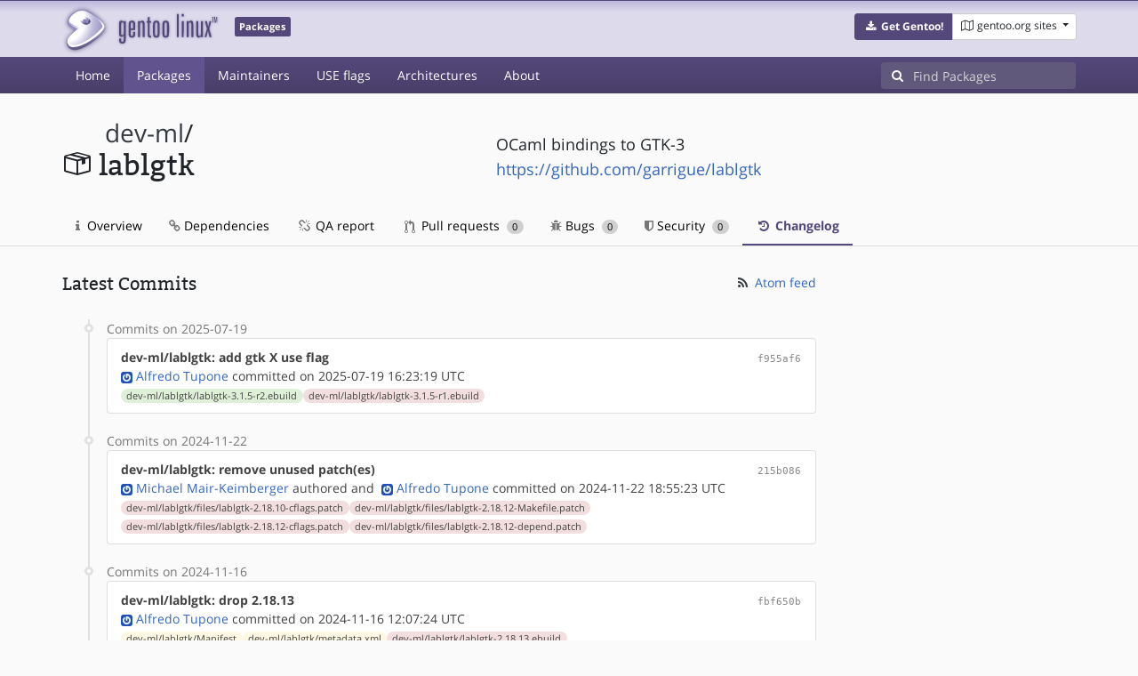

--- FILE ---
content_type: text/html; charset=utf-8
request_url: https://packages.gentoo.org/packages/dev-ml/lablgtk/changelog
body_size: 7905
content:
<!doctype html><html lang="en"><head><title>dev-ml/lablgtk – Gentoo Packages</title><meta charset="utf-8"><meta name="viewport" content="width=device-width, initial-scale=1.0"><meta name="theme-color" content="#54487a"><meta name="description" content="Gentoo Packages Database"><script src="/assets/application.js"></script><link rel="icon" href="https://packages.gentoo.org/favicon.ico" type="image/x-icon"><link rel="stylesheet" href="/assets/stylesheets.css"></head><body><header><div class="site-title"><div class="container"><div class="row justify-content-between"><div class="logo"><a href="/" title="Back to the homepage" class="site-logo"><img src="https://assets.gentoo.org/tyrian/site-logo.png" alt="Gentoo" srcset="https://assets.gentoo.org/tyrian/site-logo.svg"></a> <span class="site-label">Packages</span></div><div class="site-title-buttons"><div class="btn-group btn-group-sm"><a href="https://get.gentoo.org/" role="button" class="btn get-gentoo"><span class="fa fa-fw fa-download"></span> <strong>Get Gentoo!</strong></a><div class="btn-group btn-group-sm"><a class="btn gentoo-org-sites dropdown-toggle" data-toggle="dropdown" data-target="#" href="#"><span class="fa fa-fw fa-map-o"></span> <span class="d-none d-sm-inline">gentoo.org sites</span> <span class="caret"></span></a><div class="dropdown-menu dropdown-menu-right"><a class="dropdown-item" href="https://www.gentoo.org/" title="Main Gentoo website"><span class="fa fa-home fa-fw"></span> gentoo.org</a> <a class="dropdown-item" href="https://wiki.gentoo.org/" title="Find and contribute documentation"><span class="fa fa-file-text-o fa-fw"></span> Wiki</a> <a class="dropdown-item" href="https://bugs.gentoo.org/" title="Report issues and find common issues"><span class="fa fa-bug fa-fw"></span> Bugs</a> <a class="dropdown-item" href="https://forums.gentoo.org/" title="Discuss with the community"><span class="fa fa-comments-o fa-fw"></span> Forums</a> <a class="dropdown-item" href="https://packages.gentoo.org/" title="Find software for your Gentoo"><span class="fa fa-hdd-o fa-fw"></span> Packages</a><div class="dropdown-divider"></div><a class="dropdown-item" href="https://planet.gentoo.org/" title="Find out what's going on in the developer community"><span class="fa fa-rss fa-fw"></span> Planet</a> <a class="dropdown-item" href="https://archives.gentoo.org/" title="Read up on past discussions"><span class="fa fa-archive fa-fw"></span> Archives</a> <a class="dropdown-item" href="https://sources.gentoo.org/" title="Browse our source code"><span class="fa fa-code fa-fw"></span> Sources</a><div class="dropdown-divider"></div><a class="dropdown-item" href="https://infra-status.gentoo.org/" title="Get updates on the services provided by Gentoo"><span class="fa fa-server fa-fw"></span> Infra Status</a></div></div></div></div></div></div></div><nav class="tyrian-navbar navbar navbar-dark navbar-expand-lg bg-primary" role="navigation"><div class="container"><div class="navbar-header"><button class="navbar-toggler" type="button" data-toggle="collapse" data-target="#navbar-main-collapse" aria-controls="navbar-main-collapse" aria-expanded="false" aria-label="Toggle navigation"><span class="navbar-toggler-icon"></span></button></div><div class="collapse navbar-collapse navbar-main-collapse" id="navbar-main-collapse"><ul class="navbar-nav mr-auto"><li class="nav-item"><a class="nav-link" href="/">Home</a></li><li class="nav-item active"><a class="nav-link" href="/categories">Packages</a></li><li class="nav-item"><a class="nav-link" href="/maintainers">Maintainers</a></li><li class="nav-item"><a class="nav-link" href="/useflags">USE flags</a></li><li class="nav-item"><a class="nav-link" href="/arches">Architectures</a></li><li class="nav-item"><a class="nav-link" href="/about">About</a></li></ul><form class="form-inline inlinesearch" role="search" action="/packages/search" method="get"><div class="input-group"><div class="input-group-prepend"><span class="input-group-text" id="basic-addon1"><i class="fa fa-search" aria-hidden="true"></i></span></div><input class="form-control" name="q" type="text" placeholder="Find Packages" aria-label="Find Packages"></div></form></div></div></nav></header><div class="kk-header-container"><div class="container"><div class="row"><div class="col-12"><div class="row mt-3"><div class="col-md-5"><h1 class="stick-top kk-package-title" id="package-title" data-atom="dev-ml/lablgtk" data-category="dev-ml" data-name="lablgtk"><small class="kk-package-cat"><a href="/categories/dev-ml" class="text-dark">dev-ml</a>/</small><div><svg height="32" class="octicon octicon-package right left kk-package-icon" aria-label="Package icon" viewBox="0 0 16 16" version="1.1" width="32" role="img"><path fill-rule="evenodd" d="M1 4.27v7.47c0 .45.3.84.75.97l6.5 1.73c.16.05.34.05.5 0l6.5-1.73c.45-.13.75-.52.75-.97V4.27c0-.45-.3-.84-.75-.97l-6.5-1.74a1.4 1.4 0 0 0-.5 0L1.75 3.3c-.45.13-.75.52-.75.97zm7 9.09l-6-1.59V5l6 1.61v6.75zM2 4l2.5-.67L11 5.06l-2.5.67L2 4zm13 7.77l-6 1.59V6.61l2-.55V8.5l2-.53V5.53L15 5v6.77zm-2-7.24L6.5 2.8l2-.53L15 4l-2 .53z"></path></svg><div class="kk-package-name">lablgtk</div></div></h1></div><div class="col-md-7"><p class="lead kk-package-maindesc">OCaml bindings to GTK-3</p><p class="kk-package-homepage"><a href="https://github.com/garrigue/lablgtk">https://github.com/garrigue/lablgtk</a></p></div><div class="col-md-12 pt-4 mt-1"><nav class="nav kk-package-nav"><a class="nav-link" href="/packages/dev-ml/lablgtk"><i class="fa fa-info mr-1" aria-hidden="true"></i> Overview </a><a class="nav-link" href="/packages/dev-ml/lablgtk/dependencies"><i class="fa fa-link" aria-hidden="true"></i> Dependencies </a><a class="nav-link" href="/packages/dev-ml/lablgtk/qa-report"><i class="fa fa-fw fa-chain-broken" aria-hidden="true"></i> QA report </a><a class="nav-link" href="/packages/dev-ml/lablgtk/pull-requests"><i class="octicon octicon-git-pull-request opticon-resource-icon ml-1" aria-hidden="true"></i> Pull requests <span class="ml-1 badge badge-pill kk-misc-badge">0</span></a><a class="nav-link" href="/packages/dev-ml/lablgtk/bugs"><i class="fa fa-bug" aria-hidden="true"></i> Bugs <span class="ml-1 badge badge-pill kk-misc-badge">0</span></a><a class="nav-link" href="/packages/dev-ml/lablgtk/security"><i class="fa fa-shield" aria-hidden="true"></i> Security <span class="ml-1 badge badge-pill kk-misc-badge">0</span></a><a class="nav-link active" href="/packages/dev-ml/lablgtk/changelog"><i class="fa fa-fw fa-history" aria-hidden="true"></i> Changelog </a></nav></div></div></div></div></div></div><div class="tab-content" id="myTabContent"><div class="container mb-5 tab-pane fade show active" id="overview" role="tabpanel" aria-labelledby="overview-tab"><div class="row"><div class="col-md-9"><span class="d-flex justify-content-between"><h3>Latest Commits</h3><span><a href="https://gitweb.gentoo.org/repo/gentoo.git/atom/dev-ml/lablgtk?h=master" target="_blank"><span class="fa fa-fw fa-rss text-dark"></span> Atom feed</a></span></span><style>
					.kk-added-file-badge {
						background-color: #dff0d8;
						font-weight: normal;
					}
					.kk-added-file-badge > a {
						color: #424242!important;
					}
					.kk-modified-file-badge {
						background-color: #fcf8e3;
						font-weight: normal;
					}
					.kk-modified-file-badge > a {
						color: #424242!important;
					}
					.kk-deleted-file-badge {
						background-color: #f2dede;
						font-weight: normal;
					}
					.kk-deleted-file-badge > a {
						color: #424242!important;
					}
				</style> <ul class="timeline"><li><span class="text-muted">Commits on 2025-07-19</span><ul class="list-group"> <li class="list-group-item"><div class="row"><div class="col-md-8"><a href="https://gitweb.gentoo.org/repo/gentoo.git/commit/?id=f955af620d87bf2f8d3d3c3e2940a289532134c3"><b style="color:#424242!important;">dev-ml/lablgtk: add gtk X use flag</b></a></div><div class="col-md-4 text-right text-muted"><a title="f955af620d87bf2f8d3d3c3e2940a289532134c3" class="kk-commit" href="https://gitweb.gentoo.org/repo/gentoo.git/commit/?id=f955af620d87bf2f8d3d3c3e2940a289532134c3">f955af6</a></div><div class="col-md-12" style="color:#424242!important;"><img class="rounded-sm inline" src="https://www.gravatar.com/avatar/9ff745fda2bc64cdad97b91ecc09ef87?s=13&amp;amp;d=retro"> <a href="mailto:tupone@gentoo.org">Alfredo Tupone</a> committed on 2025-07-19 16:23:19 UTC</div><div class="col-md-12"><span class="badge badge-pill badge-light kk-added-file-badge"><a class="text-muted" href="https://gitweb.gentoo.org/repo/gentoo.git/diff/dev-ml/lablgtk/lablgtk-3.1.5-r2.ebuild?id=f955af620d87bf2f8d3d3c3e2940a289532134c3">dev-ml/lablgtk/lablgtk-3.1.5-r2.ebuild</a></span><span class="badge badge-pill badge-light kk-deleted-file-badge"><a class="text-muted" href="https://gitweb.gentoo.org/repo/gentoo.git/diff/dev-ml/lablgtk/lablgtk-3.1.5-r1.ebuild?id=f955af620d87bf2f8d3d3c3e2940a289532134c3">dev-ml/lablgtk/lablgtk-3.1.5-r1.ebuild</a></span></div></div></li></ul></li><li> <span class="text-muted">Commits on 2024-11-22</span><ul class="list-group"> <li class="list-group-item"><div class="row"><div class="col-md-8"><a href="https://gitweb.gentoo.org/repo/gentoo.git/commit/?id=215b08612b55bd4a51ada231af3976850e5c72fd"><b style="color:#424242!important;">dev-ml/lablgtk: remove unused patch(es)</b></a></div><div class="col-md-4 text-right text-muted"><a title="215b08612b55bd4a51ada231af3976850e5c72fd" class="kk-commit" href="https://gitweb.gentoo.org/repo/gentoo.git/commit/?id=215b08612b55bd4a51ada231af3976850e5c72fd">215b086</a></div><div class="col-md-12" style="color:#424242!important;"><span data-toggle="tooltip" title="authored on 2024-11-20 16:55:14 UTC"><img class="rounded-sm inline" data-toggle="popover" data-img="http://placehold.it/400x200" src="https://www.gravatar.com/avatar/e41d23b7c6e57e8429f31ec2f6984955?s=13&amp;amp;d=retro"> <a href="mailto:mmk@levelnine.at">Michael Mair-Keimberger</a> authored</span> and&nbsp; <img class="rounded-sm inline" src="https://www.gravatar.com/avatar/9ff745fda2bc64cdad97b91ecc09ef87?s=13&amp;amp;d=retro"> <a href="mailto:tupone@gentoo.org">Alfredo Tupone</a> committed on 2024-11-22 18:55:23 UTC</div><div class="col-md-12"><span class="badge badge-pill badge-light kk-deleted-file-badge"><a class="text-muted" href="https://gitweb.gentoo.org/repo/gentoo.git/diff/dev-ml/lablgtk/files/lablgtk-2.18.10-cflags.patch?id=215b08612b55bd4a51ada231af3976850e5c72fd">dev-ml/lablgtk/files/lablgtk-2.18.10-cflags.patch</a></span><span class="badge badge-pill badge-light kk-deleted-file-badge"><a class="text-muted" href="https://gitweb.gentoo.org/repo/gentoo.git/diff/dev-ml/lablgtk/files/lablgtk-2.18.12-Makefile.patch?id=215b08612b55bd4a51ada231af3976850e5c72fd">dev-ml/lablgtk/files/lablgtk-2.18.12-Makefile.patch</a></span><span class="badge badge-pill badge-light kk-deleted-file-badge"><a class="text-muted" href="https://gitweb.gentoo.org/repo/gentoo.git/diff/dev-ml/lablgtk/files/lablgtk-2.18.12-cflags.patch?id=215b08612b55bd4a51ada231af3976850e5c72fd">dev-ml/lablgtk/files/lablgtk-2.18.12-cflags.patch</a></span><span class="badge badge-pill badge-light kk-deleted-file-badge"><a class="text-muted" href="https://gitweb.gentoo.org/repo/gentoo.git/diff/dev-ml/lablgtk/files/lablgtk-2.18.12-depend.patch?id=215b08612b55bd4a51ada231af3976850e5c72fd">dev-ml/lablgtk/files/lablgtk-2.18.12-depend.patch</a></span></div></div></li></ul></li><li> <span class="text-muted">Commits on 2024-11-16</span><ul class="list-group"> <li class="list-group-item"><div class="row"><div class="col-md-8"><a href="https://gitweb.gentoo.org/repo/gentoo.git/commit/?id=fbf650b2d2ce1901665f29a5c8e666cbd39f3545"><b style="color:#424242!important;">dev-ml/lablgtk: drop 2.18.13</b></a></div><div class="col-md-4 text-right text-muted"><a title="fbf650b2d2ce1901665f29a5c8e666cbd39f3545" class="kk-commit" href="https://gitweb.gentoo.org/repo/gentoo.git/commit/?id=fbf650b2d2ce1901665f29a5c8e666cbd39f3545">fbf650b</a></div><div class="col-md-12" style="color:#424242!important;"><img class="rounded-sm inline" src="https://www.gravatar.com/avatar/9ff745fda2bc64cdad97b91ecc09ef87?s=13&amp;amp;d=retro"> <a href="mailto:tupone@gentoo.org">Alfredo Tupone</a> committed on 2024-11-16 12:07:24 UTC</div><div class="col-md-12"><span class="badge badge-pill badge-light kk-modified-file-badge"><a class="text-muted" href="https://gitweb.gentoo.org/repo/gentoo.git/diff/dev-ml/lablgtk/Manifest?id=fbf650b2d2ce1901665f29a5c8e666cbd39f3545">dev-ml/lablgtk/Manifest</a></span><span class="badge badge-pill badge-light kk-modified-file-badge"><a class="text-muted" href="https://gitweb.gentoo.org/repo/gentoo.git/diff/dev-ml/lablgtk/metadata.xml?id=fbf650b2d2ce1901665f29a5c8e666cbd39f3545">dev-ml/lablgtk/metadata.xml</a></span><span class="badge badge-pill badge-light kk-deleted-file-badge"><a class="text-muted" href="https://gitweb.gentoo.org/repo/gentoo.git/diff/dev-ml/lablgtk/lablgtk-2.18.13.ebuild?id=fbf650b2d2ce1901665f29a5c8e666cbd39f3545">dev-ml/lablgtk/lablgtk-2.18.13.ebuild</a></span></div></div></li></ul></li><li> <span class="text-muted">Commits on 2024-11-12</span><ul class="list-group"> <li class="list-group-item"><div class="row"><div class="col-md-8"><a href="https://gitweb.gentoo.org/repo/gentoo.git/commit/?id=558d94a54a78cf24b86127bbce65888553db250d"><b style="color:#424242!important;">dev-ml/lablgtk: drop 2.18.10, 3.1.1, 3.1.2, 3.1.3</b></a></div><div class="col-md-4 text-right text-muted"><a title="558d94a54a78cf24b86127bbce65888553db250d" class="kk-commit" href="https://gitweb.gentoo.org/repo/gentoo.git/commit/?id=558d94a54a78cf24b86127bbce65888553db250d">558d94a</a></div><div class="col-md-12" style="color:#424242!important;"><img class="rounded-sm inline" src="https://www.gravatar.com/avatar/9ff745fda2bc64cdad97b91ecc09ef87?s=13&amp;amp;d=retro"> <a href="mailto:tupone@gentoo.org">Alfredo Tupone</a> committed on 2024-11-12 09:17:03 UTC</div><div class="col-md-12"><span class="badge badge-pill badge-light kk-modified-file-badge"><a class="text-muted" href="https://gitweb.gentoo.org/repo/gentoo.git/diff/dev-ml/lablgtk/Manifest?id=558d94a54a78cf24b86127bbce65888553db250d">dev-ml/lablgtk/Manifest</a></span><span class="badge badge-pill badge-light kk-deleted-file-badge"><a class="text-muted" href="https://gitweb.gentoo.org/repo/gentoo.git/diff/dev-ml/lablgtk/lablgtk-2.18.10.ebuild?id=558d94a54a78cf24b86127bbce65888553db250d">dev-ml/lablgtk/lablgtk-2.18.10.ebuild</a></span><span class="badge badge-pill badge-light kk-deleted-file-badge"><a class="text-muted" href="https://gitweb.gentoo.org/repo/gentoo.git/diff/dev-ml/lablgtk/lablgtk-3.1.1.ebuild?id=558d94a54a78cf24b86127bbce65888553db250d">dev-ml/lablgtk/lablgtk-3.1.1.ebuild</a></span><span class="badge badge-pill badge-light kk-deleted-file-badge"><a class="text-muted" href="https://gitweb.gentoo.org/repo/gentoo.git/diff/dev-ml/lablgtk/lablgtk-3.1.2.ebuild?id=558d94a54a78cf24b86127bbce65888553db250d">dev-ml/lablgtk/lablgtk-3.1.2.ebuild</a></span><span class="badge badge-pill badge-light kk-deleted-file-badge"><a class="text-muted" href="https://gitweb.gentoo.org/repo/gentoo.git/diff/dev-ml/lablgtk/lablgtk-3.1.3.ebuild?id=558d94a54a78cf24b86127bbce65888553db250d">dev-ml/lablgtk/lablgtk-3.1.3.ebuild</a></span></div></div></li></ul></li><li> <span class="text-muted">Commits on 2024-10-18</span><ul class="list-group"> <li class="list-group-item"><div class="row"><div class="col-md-8"><a href="https://gitweb.gentoo.org/repo/gentoo.git/commit/?id=948e8fde6b7a4527c21e47ba2095009fd21ab57f"><b style="color:#424242!important;">dev-ml/lablgtk: Stabilize 3.1.5-r1 arm64, #941576</b></a></div><div class="col-md-4 text-right text-muted"><a title="948e8fde6b7a4527c21e47ba2095009fd21ab57f" class="kk-commit" href="https://gitweb.gentoo.org/repo/gentoo.git/commit/?id=948e8fde6b7a4527c21e47ba2095009fd21ab57f">948e8fd</a></div><div class="col-md-12" style="color:#424242!important;"><img class="rounded-sm inline" src="https://www.gravatar.com/avatar/7c3755d199857c933a5213fe17c3e9db?s=13&amp;amp;d=retro"> <a href="mailto:arthurzam@gentoo.org">Arthur Zamarin</a> committed on 2024-10-18 15:40:12 UTC</div><div class="col-md-12"><span class="badge badge-pill badge-light kk-modified-file-badge"><a class="text-muted" href="https://gitweb.gentoo.org/repo/gentoo.git/diff/dev-ml/lablgtk/lablgtk-3.1.5-r1.ebuild?id=948e8fde6b7a4527c21e47ba2095009fd21ab57f">dev-ml/lablgtk/lablgtk-3.1.5-r1.ebuild</a></span></div></div></li> <li class="list-group-item"><div class="row"><div class="col-md-8"><a href="https://gitweb.gentoo.org/repo/gentoo.git/commit/?id=c47dc023332d8a0032ea04cb5aa3a4023965770c"><b style="color:#424242!important;">dev-ml/lablgtk: Stabilize 3.1.5-r1 arm, #941576</b></a></div><div class="col-md-4 text-right text-muted"><a title="c47dc023332d8a0032ea04cb5aa3a4023965770c" class="kk-commit" href="https://gitweb.gentoo.org/repo/gentoo.git/commit/?id=c47dc023332d8a0032ea04cb5aa3a4023965770c">c47dc02</a></div><div class="col-md-12" style="color:#424242!important;"><img class="rounded-sm inline" src="https://www.gravatar.com/avatar/7c3755d199857c933a5213fe17c3e9db?s=13&amp;amp;d=retro"> <a href="mailto:arthurzam@gentoo.org">Arthur Zamarin</a> committed on 2024-10-18 15:40:03 UTC</div><div class="col-md-12"><span class="badge badge-pill badge-light kk-modified-file-badge"><a class="text-muted" href="https://gitweb.gentoo.org/repo/gentoo.git/diff/dev-ml/lablgtk/lablgtk-3.1.5-r1.ebuild?id=c47dc023332d8a0032ea04cb5aa3a4023965770c">dev-ml/lablgtk/lablgtk-3.1.5-r1.ebuild</a></span></div></div></li></ul></li><li> <span class="text-muted">Commits on 2024-10-15</span><ul class="list-group"> <li class="list-group-item"><div class="row"><div class="col-md-8"><a href="https://gitweb.gentoo.org/repo/gentoo.git/commit/?id=fc2575ed596ac9d8dc6c804fa36a89179eca5542"><b style="color:#424242!important;">dev-ml/lablgtk: Stabilize 3.1.5-r1 x86, #941576</b></a></div><div class="col-md-4 text-right text-muted"><a title="fc2575ed596ac9d8dc6c804fa36a89179eca5542" class="kk-commit" href="https://gitweb.gentoo.org/repo/gentoo.git/commit/?id=fc2575ed596ac9d8dc6c804fa36a89179eca5542">fc2575e</a></div><div class="col-md-12" style="color:#424242!important;"><img class="rounded-sm inline" src="https://www.gravatar.com/avatar/7c3755d199857c933a5213fe17c3e9db?s=13&amp;amp;d=retro"> <a href="mailto:arthurzam@gentoo.org">Arthur Zamarin</a> committed on 2024-10-15 15:24:41 UTC</div><div class="col-md-12"><span class="badge badge-pill badge-light kk-modified-file-badge"><a class="text-muted" href="https://gitweb.gentoo.org/repo/gentoo.git/diff/dev-ml/lablgtk/lablgtk-3.1.5-r1.ebuild?id=fc2575ed596ac9d8dc6c804fa36a89179eca5542">dev-ml/lablgtk/lablgtk-3.1.5-r1.ebuild</a></span></div></div></li> <li class="list-group-item"><div class="row"><div class="col-md-8"><a href="https://gitweb.gentoo.org/repo/gentoo.git/commit/?id=a55ba750a81e1525dd65ecc09d152d15a723d623"><b style="color:#424242!important;">dev-ml/lablgtk: Stabilize 3.1.5-r1 ppc64, #941576</b></a></div><div class="col-md-4 text-right text-muted"><a title="a55ba750a81e1525dd65ecc09d152d15a723d623" class="kk-commit" href="https://gitweb.gentoo.org/repo/gentoo.git/commit/?id=a55ba750a81e1525dd65ecc09d152d15a723d623">a55ba75</a></div><div class="col-md-12" style="color:#424242!important;"><img class="rounded-sm inline" src="https://www.gravatar.com/avatar/7c3755d199857c933a5213fe17c3e9db?s=13&amp;amp;d=retro"> <a href="mailto:arthurzam@gentoo.org">Arthur Zamarin</a> committed on 2024-10-15 15:24:26 UTC</div><div class="col-md-12"><span class="badge badge-pill badge-light kk-modified-file-badge"><a class="text-muted" href="https://gitweb.gentoo.org/repo/gentoo.git/diff/dev-ml/lablgtk/lablgtk-3.1.5-r1.ebuild?id=a55ba750a81e1525dd65ecc09d152d15a723d623">dev-ml/lablgtk/lablgtk-3.1.5-r1.ebuild</a></span></div></div></li> <li class="list-group-item"><div class="row"><div class="col-md-8"><a href="https://gitweb.gentoo.org/repo/gentoo.git/commit/?id=bb1bddcd01e645d9703b77e6905a30be4446ce04"><b style="color:#424242!important;">dev-ml/lablgtk: Stabilize 3.1.5-r1 amd64, #941576</b></a></div><div class="col-md-4 text-right text-muted"><a title="bb1bddcd01e645d9703b77e6905a30be4446ce04" class="kk-commit" href="https://gitweb.gentoo.org/repo/gentoo.git/commit/?id=bb1bddcd01e645d9703b77e6905a30be4446ce04">bb1bddc</a></div><div class="col-md-12" style="color:#424242!important;"><img class="rounded-sm inline" src="https://www.gravatar.com/avatar/7c3755d199857c933a5213fe17c3e9db?s=13&amp;amp;d=retro"> <a href="mailto:arthurzam@gentoo.org">Arthur Zamarin</a> committed on 2024-10-15 15:24:11 UTC</div><div class="col-md-12"><span class="badge badge-pill badge-light kk-modified-file-badge"><a class="text-muted" href="https://gitweb.gentoo.org/repo/gentoo.git/diff/dev-ml/lablgtk/lablgtk-3.1.5-r1.ebuild?id=bb1bddcd01e645d9703b77e6905a30be4446ce04">dev-ml/lablgtk/lablgtk-3.1.5-r1.ebuild</a></span></div></div></li></ul></li><li> <span class="text-muted">Commits on 2024-09-12</span><ul class="list-group"> <li class="list-group-item"><div class="row"><div class="col-md-8"><a href="https://gitweb.gentoo.org/repo/gentoo.git/commit/?id=0e727a3a16bc2abfd39386f10821d3e5ce89c45a"><b style="color:#424242!important;">*/*: unkeyword ~ia64</b></a></div><div class="col-md-4 text-right text-muted"><a title="0e727a3a16bc2abfd39386f10821d3e5ce89c45a" class="kk-commit" href="https://gitweb.gentoo.org/repo/gentoo.git/commit/?id=0e727a3a16bc2abfd39386f10821d3e5ce89c45a">0e727a3</a></div><div class="col-md-12" style="color:#424242!important;"><img class="rounded-sm inline" src="https://www.gravatar.com/avatar/7c3755d199857c933a5213fe17c3e9db?s=13&amp;amp;d=retro"> <a href="mailto:arthurzam@gentoo.org">Arthur Zamarin</a> committed on 2024-09-12 18:37:40 UTC</div><div class="col-md-12"><span class="badge badge-pill badge-light kk-modified-file-badge"><a class="text-muted" href="https://gitweb.gentoo.org/repo/gentoo.git/diff/dev-ml/lablgtk/lablgtk-2.18.10.ebuild?id=0e727a3a16bc2abfd39386f10821d3e5ce89c45a">dev-ml/lablgtk/lablgtk-2.18.10.ebuild</a></span><span class="badge badge-pill badge-light kk-modified-file-badge"><a class="text-muted" href="https://gitweb.gentoo.org/repo/gentoo.git/diff/dev-ml/lablgtk/lablgtk-2.18.13.ebuild?id=0e727a3a16bc2abfd39386f10821d3e5ce89c45a">dev-ml/lablgtk/lablgtk-2.18.13.ebuild</a></span></div></div></li></ul></li><li> <span class="text-muted">Commits on 2024-06-26</span><ul class="list-group"> <li class="list-group-item"><div class="row"><div class="col-md-8"><a href="https://gitweb.gentoo.org/repo/gentoo.git/commit/?id=2b6d70fa39389a3ba6fcdab76cdfb799d221aae2"><b style="color:#424242!important;">dev-ml/lablgtk: readding PDEPEND</b></a></div><div class="col-md-4 text-right text-muted"><a title="2b6d70fa39389a3ba6fcdab76cdfb799d221aae2" class="kk-commit" href="https://gitweb.gentoo.org/repo/gentoo.git/commit/?id=2b6d70fa39389a3ba6fcdab76cdfb799d221aae2">2b6d70f</a></div><div class="col-md-12" style="color:#424242!important;"><img class="rounded-sm inline" src="https://www.gravatar.com/avatar/9ff745fda2bc64cdad97b91ecc09ef87?s=13&amp;amp;d=retro"> <a href="mailto:tupone@gentoo.org">Alfredo Tupone</a> committed on 2024-06-26 19:20:12 UTC</div><div class="col-md-12"><span class="badge badge-pill badge-light kk-added-file-badge"><a class="text-muted" href="https://gitweb.gentoo.org/repo/gentoo.git/diff/dev-ml/lablgtk/lablgtk-3.1.5-r1.ebuild?id=2b6d70fa39389a3ba6fcdab76cdfb799d221aae2">dev-ml/lablgtk/lablgtk-3.1.5-r1.ebuild</a></span><span class="badge badge-pill badge-light kk-deleted-file-badge"><a class="text-muted" href="https://gitweb.gentoo.org/repo/gentoo.git/diff/dev-ml/lablgtk/lablgtk-3.1.5.ebuild?id=2b6d70fa39389a3ba6fcdab76cdfb799d221aae2">dev-ml/lablgtk/lablgtk-3.1.5.ebuild</a></span></div></div></li> <li class="list-group-item"><div class="row"><div class="col-md-8"><a href="https://gitweb.gentoo.org/repo/gentoo.git/commit/?id=e6a1b6d1bbc507cdb1aea9e5b2dfd024fcc7a175"><b style="color:#424242!important;">dev-ml/lablgtk: add 3.1.5</b></a></div><div class="col-md-4 text-right text-muted"><a title="e6a1b6d1bbc507cdb1aea9e5b2dfd024fcc7a175" class="kk-commit" href="https://gitweb.gentoo.org/repo/gentoo.git/commit/?id=e6a1b6d1bbc507cdb1aea9e5b2dfd024fcc7a175">e6a1b6d</a></div><div class="col-md-12" style="color:#424242!important;"><img class="rounded-sm inline" src="https://www.gravatar.com/avatar/9ff745fda2bc64cdad97b91ecc09ef87?s=13&amp;amp;d=retro"> <a href="mailto:tupone@gentoo.org">Alfredo Tupone</a> committed on 2024-06-26 08:31:20 UTC</div><div class="col-md-12"><span class="badge badge-pill badge-light kk-added-file-badge"><a class="text-muted" href="https://gitweb.gentoo.org/repo/gentoo.git/diff/dev-ml/lablgtk/lablgtk-3.1.5.ebuild?id=e6a1b6d1bbc507cdb1aea9e5b2dfd024fcc7a175">dev-ml/lablgtk/lablgtk-3.1.5.ebuild</a></span><span class="badge badge-pill badge-light kk-modified-file-badge"><a class="text-muted" href="https://gitweb.gentoo.org/repo/gentoo.git/diff/dev-ml/lablgtk/Manifest?id=e6a1b6d1bbc507cdb1aea9e5b2dfd024fcc7a175">dev-ml/lablgtk/Manifest</a></span></div></div></li></ul></li><li> <span class="text-muted">Commits on 2024-06-06</span><ul class="list-group"> <li class="list-group-item"><div class="row"><div class="col-md-8"><a href="https://gitweb.gentoo.org/repo/gentoo.git/commit/?id=60a434ebd83c49a184349c71e767f4ffbe2159da"><b style="color:#424242!important;">dev-ml/lablgtk: drop 2.18.12</b></a></div><div class="col-md-4 text-right text-muted"><a title="60a434ebd83c49a184349c71e767f4ffbe2159da" class="kk-commit" href="https://gitweb.gentoo.org/repo/gentoo.git/commit/?id=60a434ebd83c49a184349c71e767f4ffbe2159da">60a434e</a></div><div class="col-md-12" style="color:#424242!important;"><img class="rounded-sm inline" src="https://www.gravatar.com/avatar/9ff745fda2bc64cdad97b91ecc09ef87?s=13&amp;amp;d=retro"> <a href="mailto:tupone@gentoo.org">Alfredo Tupone</a> committed on 2024-06-06 19:24:11 UTC</div><div class="col-md-12"><span class="badge badge-pill badge-light kk-modified-file-badge"><a class="text-muted" href="https://gitweb.gentoo.org/repo/gentoo.git/diff/dev-ml/lablgtk/Manifest?id=60a434ebd83c49a184349c71e767f4ffbe2159da">dev-ml/lablgtk/Manifest</a></span><span class="badge badge-pill badge-light kk-deleted-file-badge"><a class="text-muted" href="https://gitweb.gentoo.org/repo/gentoo.git/diff/dev-ml/lablgtk/lablgtk-2.18.12.ebuild?id=60a434ebd83c49a184349c71e767f4ffbe2159da">dev-ml/lablgtk/lablgtk-2.18.12.ebuild</a></span></div></div></li></ul></li><li> <span class="text-muted">Commits on 2024-02-14</span><ul class="list-group"> <li class="list-group-item"><div class="row"><div class="col-md-8"><a href="https://gitweb.gentoo.org/repo/gentoo.git/commit/?id=32f11445825c86872cee8d1c18e7e86cdf4cc35a"><b style="color:#424242!important;">*/*: Reassign gienah&#39;s packages</b></a></div><div class="col-md-4 text-right text-muted"><a title="32f11445825c86872cee8d1c18e7e86cdf4cc35a" class="kk-commit" href="https://gitweb.gentoo.org/repo/gentoo.git/commit/?id=32f11445825c86872cee8d1c18e7e86cdf4cc35a">32f1144</a></div><div class="col-md-12" style="color:#424242!important;"><img class="rounded-sm inline" src="https://www.gravatar.com/avatar/ff5429ef741b434eb2011692832f810e?s=13&amp;amp;d=retro"> <a href="mailto:mgorny@gentoo.org">Michał Górny</a> committed on 2024-02-14 09:50:24 UTC</div><div class="col-md-12"><span class="badge badge-pill badge-light kk-modified-file-badge"><a class="text-muted" href="https://gitweb.gentoo.org/repo/gentoo.git/diff/dev-ml/lablgtk/metadata.xml?id=32f11445825c86872cee8d1c18e7e86cdf4cc35a">dev-ml/lablgtk/metadata.xml</a></span></div></div></li></ul></li><li> <span class="text-muted">Commits on 2023-04-09</span><ul class="list-group"> <li class="list-group-item"><div class="row"><div class="col-md-8"><a href="https://gitweb.gentoo.org/repo/gentoo.git/commit/?id=09d184199fffb46dc7e9d8861b96ba3b40c28f71"><b style="color:#424242!important;">dev-ml/lablgtk: Stabilize 3.1.3 x86, #901643</b></a></div><div class="col-md-4 text-right text-muted"><a title="09d184199fffb46dc7e9d8861b96ba3b40c28f71" class="kk-commit" href="https://gitweb.gentoo.org/repo/gentoo.git/commit/?id=09d184199fffb46dc7e9d8861b96ba3b40c28f71">09d1841</a></div><div class="col-md-12" style="color:#424242!important;"><img class="rounded-sm inline" src="https://www.gravatar.com/avatar/7c3755d199857c933a5213fe17c3e9db?s=13&amp;amp;d=retro"> <a href="mailto:arthurzam@gentoo.org">Arthur Zamarin</a> committed on 2023-04-09 13:08:09 UTC</div><div class="col-md-12"><span class="badge badge-pill badge-light kk-modified-file-badge"><a class="text-muted" href="https://gitweb.gentoo.org/repo/gentoo.git/diff/dev-ml/lablgtk/lablgtk-3.1.3.ebuild?id=09d184199fffb46dc7e9d8861b96ba3b40c28f71">dev-ml/lablgtk/lablgtk-3.1.3.ebuild</a></span></div></div></li> <li class="list-group-item"><div class="row"><div class="col-md-8"><a href="https://gitweb.gentoo.org/repo/gentoo.git/commit/?id=7f94e5d2992f80ce13ef0d53c71a4345d8428370"><b style="color:#424242!important;">dev-ml/lablgtk: Stabilize 3.1.3 arm, #901643</b></a></div><div class="col-md-4 text-right text-muted"><a title="7f94e5d2992f80ce13ef0d53c71a4345d8428370" class="kk-commit" href="https://gitweb.gentoo.org/repo/gentoo.git/commit/?id=7f94e5d2992f80ce13ef0d53c71a4345d8428370">7f94e5d</a></div><div class="col-md-12" style="color:#424242!important;"><img class="rounded-sm inline" src="https://www.gravatar.com/avatar/7c3755d199857c933a5213fe17c3e9db?s=13&amp;amp;d=retro"> <a href="mailto:arthurzam@gentoo.org">Arthur Zamarin</a> committed on 2023-04-09 12:47:47 UTC</div><div class="col-md-12"><span class="badge badge-pill badge-light kk-modified-file-badge"><a class="text-muted" href="https://gitweb.gentoo.org/repo/gentoo.git/diff/dev-ml/lablgtk/lablgtk-3.1.3.ebuild?id=7f94e5d2992f80ce13ef0d53c71a4345d8428370">dev-ml/lablgtk/lablgtk-3.1.3.ebuild</a></span></div></div></li> <li class="list-group-item"><div class="row"><div class="col-md-8"><a href="https://gitweb.gentoo.org/repo/gentoo.git/commit/?id=ebf1631531d319a042f423a92538104414bf7514"><b style="color:#424242!important;">dev-ml/lablgtk: Stabilize 3.1.3 amd64, #901643</b></a></div><div class="col-md-4 text-right text-muted"><a title="ebf1631531d319a042f423a92538104414bf7514" class="kk-commit" href="https://gitweb.gentoo.org/repo/gentoo.git/commit/?id=ebf1631531d319a042f423a92538104414bf7514">ebf1631</a></div><div class="col-md-12" style="color:#424242!important;"><img class="rounded-sm inline" src="https://www.gravatar.com/avatar/7c3755d199857c933a5213fe17c3e9db?s=13&amp;amp;d=retro"> <a href="mailto:arthurzam@gentoo.org">Arthur Zamarin</a> committed on 2023-04-09 12:40:53 UTC</div><div class="col-md-12"><span class="badge badge-pill badge-light kk-modified-file-badge"><a class="text-muted" href="https://gitweb.gentoo.org/repo/gentoo.git/diff/dev-ml/lablgtk/lablgtk-3.1.3.ebuild?id=ebf1631531d319a042f423a92538104414bf7514">dev-ml/lablgtk/lablgtk-3.1.3.ebuild</a></span></div></div></li></ul></li><li> <span class="text-muted">Commits on 2023-04-01</span><ul class="list-group"> <li class="list-group-item"><div class="row"><div class="col-md-8"><a href="https://gitweb.gentoo.org/repo/gentoo.git/commit/?id=c0ad8d09dd8297f5b7b9b506b497e840dfc5a903"><b style="color:#424242!important;">dev-ml/lablgtk: Stabilize 3.1.3 arm64, #901643</b></a></div><div class="col-md-4 text-right text-muted"><a title="c0ad8d09dd8297f5b7b9b506b497e840dfc5a903" class="kk-commit" href="https://gitweb.gentoo.org/repo/gentoo.git/commit/?id=c0ad8d09dd8297f5b7b9b506b497e840dfc5a903">c0ad8d0</a></div><div class="col-md-12" style="color:#424242!important;"><img class="rounded-sm inline" src="https://www.gravatar.com/avatar/786f3a957bcc3a8d19160e824fc64b8e?s=13&amp;amp;d=retro"> <a href="mailto:sam@gentoo.org">Sam James</a> committed on 2023-04-01 19:52:03 UTC</div><div class="col-md-12"><span class="badge badge-pill badge-light kk-modified-file-badge"><a class="text-muted" href="https://gitweb.gentoo.org/repo/gentoo.git/diff/dev-ml/lablgtk/lablgtk-3.1.3.ebuild?id=c0ad8d09dd8297f5b7b9b506b497e840dfc5a903">dev-ml/lablgtk/lablgtk-3.1.3.ebuild</a></span></div></div></li></ul></li><li> <span class="text-muted">Commits on 2023-03-17</span><ul class="list-group"> <li class="list-group-item"><div class="row"><div class="col-md-8"><a href="https://gitweb.gentoo.org/repo/gentoo.git/commit/?id=9af4a086f3c06deddd0fd21a928675ff07820cb0"><b style="color:#424242!important;">dev-ml/lablgtk: Stabilize 3.1.3 ppc64, #901643</b></a></div><div class="col-md-4 text-right text-muted"><a title="9af4a086f3c06deddd0fd21a928675ff07820cb0" class="kk-commit" href="https://gitweb.gentoo.org/repo/gentoo.git/commit/?id=9af4a086f3c06deddd0fd21a928675ff07820cb0">9af4a08</a></div><div class="col-md-12" style="color:#424242!important;"><img class="rounded-sm inline" src="https://www.gravatar.com/avatar/7c3755d199857c933a5213fe17c3e9db?s=13&amp;amp;d=retro"> <a href="mailto:arthurzam@gentoo.org">Arthur Zamarin</a> committed on 2023-03-17 16:51:49 UTC</div><div class="col-md-12"><span class="badge badge-pill badge-light kk-modified-file-badge"><a class="text-muted" href="https://gitweb.gentoo.org/repo/gentoo.git/diff/dev-ml/lablgtk/lablgtk-3.1.3.ebuild?id=9af4a086f3c06deddd0fd21a928675ff07820cb0">dev-ml/lablgtk/lablgtk-3.1.3.ebuild</a></span></div></div></li> <li class="list-group-item"><div class="row"><div class="col-md-8"><a href="https://gitweb.gentoo.org/repo/gentoo.git/commit/?id=b602130bede3a58c8046aee1a923836f318661cd"><b style="color:#424242!important;">dev-ml/lablgtk: Stabilize 2.18.13 ppc64, #901647</b></a></div><div class="col-md-4 text-right text-muted"><a title="b602130bede3a58c8046aee1a923836f318661cd" class="kk-commit" href="https://gitweb.gentoo.org/repo/gentoo.git/commit/?id=b602130bede3a58c8046aee1a923836f318661cd">b602130</a></div><div class="col-md-12" style="color:#424242!important;"><img class="rounded-sm inline" src="https://www.gravatar.com/avatar/7c3755d199857c933a5213fe17c3e9db?s=13&amp;amp;d=retro"> <a href="mailto:arthurzam@gentoo.org">Arthur Zamarin</a> committed on 2023-03-17 10:03:09 UTC</div><div class="col-md-12"><span class="badge badge-pill badge-light kk-modified-file-badge"><a class="text-muted" href="https://gitweb.gentoo.org/repo/gentoo.git/diff/dev-ml/lablgtk/lablgtk-2.18.13.ebuild?id=b602130bede3a58c8046aee1a923836f318661cd">dev-ml/lablgtk/lablgtk-2.18.13.ebuild</a></span></div></div></li> <li class="list-group-item"><div class="row"><div class="col-md-8"><a href="https://gitweb.gentoo.org/repo/gentoo.git/commit/?id=0e2e831dd0f4f9edcc3a65f032c47cf87ef485ad"><b style="color:#424242!important;">dev-ml/lablgtk: Stabilize 2.18.13 x86, #901647</b></a></div><div class="col-md-4 text-right text-muted"><a title="0e2e831dd0f4f9edcc3a65f032c47cf87ef485ad" class="kk-commit" href="https://gitweb.gentoo.org/repo/gentoo.git/commit/?id=0e2e831dd0f4f9edcc3a65f032c47cf87ef485ad">0e2e831</a></div><div class="col-md-12" style="color:#424242!important;"><img class="rounded-sm inline" src="https://www.gravatar.com/avatar/786f3a957bcc3a8d19160e824fc64b8e?s=13&amp;amp;d=retro"> <a href="mailto:sam@gentoo.org">Sam James</a> committed on 2023-03-17 02:27:22 UTC</div><div class="col-md-12"><span class="badge badge-pill badge-light kk-modified-file-badge"><a class="text-muted" href="https://gitweb.gentoo.org/repo/gentoo.git/diff/dev-ml/lablgtk/lablgtk-2.18.13.ebuild?id=0e2e831dd0f4f9edcc3a65f032c47cf87ef485ad">dev-ml/lablgtk/lablgtk-2.18.13.ebuild</a></span></div></div></li> <li class="list-group-item"><div class="row"><div class="col-md-8"><a href="https://gitweb.gentoo.org/repo/gentoo.git/commit/?id=965d7abb1ea05b1b5aff3f556feb3e19cddbf2e2"><b style="color:#424242!important;">dev-ml/lablgtk: Stabilize 2.18.13 amd64, #901647</b></a></div><div class="col-md-4 text-right text-muted"><a title="965d7abb1ea05b1b5aff3f556feb3e19cddbf2e2" class="kk-commit" href="https://gitweb.gentoo.org/repo/gentoo.git/commit/?id=965d7abb1ea05b1b5aff3f556feb3e19cddbf2e2">965d7ab</a></div><div class="col-md-12" style="color:#424242!important;"><img class="rounded-sm inline" src="https://www.gravatar.com/avatar/786f3a957bcc3a8d19160e824fc64b8e?s=13&amp;amp;d=retro"> <a href="mailto:sam@gentoo.org">Sam James</a> committed on 2023-03-17 02:27:21 UTC</div><div class="col-md-12"><span class="badge badge-pill badge-light kk-modified-file-badge"><a class="text-muted" href="https://gitweb.gentoo.org/repo/gentoo.git/diff/dev-ml/lablgtk/lablgtk-2.18.13.ebuild?id=965d7abb1ea05b1b5aff3f556feb3e19cddbf2e2">dev-ml/lablgtk/lablgtk-2.18.13.ebuild</a></span></div></div></li></ul></li><li> <span class="text-muted">Commits on 2023-03-16</span><ul class="list-group"> <li class="list-group-item"><div class="row"><div class="col-md-8"><a href="https://gitweb.gentoo.org/repo/gentoo.git/commit/?id=c3ebfc47d65db495b87bcbf09ea02817d5c08ca9"><b style="color:#424242!important;">dev-ml/lablgtk: Stabilize 2.18.13 arm64, #901647</b></a></div><div class="col-md-4 text-right text-muted"><a title="c3ebfc47d65db495b87bcbf09ea02817d5c08ca9" class="kk-commit" href="https://gitweb.gentoo.org/repo/gentoo.git/commit/?id=c3ebfc47d65db495b87bcbf09ea02817d5c08ca9">c3ebfc4</a></div><div class="col-md-12" style="color:#424242!important;"><img class="rounded-sm inline" src="https://www.gravatar.com/avatar/786f3a957bcc3a8d19160e824fc64b8e?s=13&amp;amp;d=retro"> <a href="mailto:sam@gentoo.org">Sam James</a> committed on 2023-03-16 23:14:53 UTC</div><div class="col-md-12"><span class="badge badge-pill badge-light kk-modified-file-badge"><a class="text-muted" href="https://gitweb.gentoo.org/repo/gentoo.git/diff/dev-ml/lablgtk/lablgtk-2.18.13.ebuild?id=c3ebfc47d65db495b87bcbf09ea02817d5c08ca9">dev-ml/lablgtk/lablgtk-2.18.13.ebuild</a></span></div></div></li> <li class="list-group-item"><div class="row"><div class="col-md-8"><a href="https://gitweb.gentoo.org/repo/gentoo.git/commit/?id=160728fab1b3cd2eb1e2f4586e2d990279848159"><b style="color:#424242!important;">dev-ml/lablgtk: Stabilize 2.18.13 arm, #901647</b></a></div><div class="col-md-4 text-right text-muted"><a title="160728fab1b3cd2eb1e2f4586e2d990279848159" class="kk-commit" href="https://gitweb.gentoo.org/repo/gentoo.git/commit/?id=160728fab1b3cd2eb1e2f4586e2d990279848159">160728f</a></div><div class="col-md-12" style="color:#424242!important;"><img class="rounded-sm inline" src="https://www.gravatar.com/avatar/786f3a957bcc3a8d19160e824fc64b8e?s=13&amp;amp;d=retro"> <a href="mailto:sam@gentoo.org">Sam James</a> committed on 2023-03-16 23:14:51 UTC</div><div class="col-md-12"><span class="badge badge-pill badge-light kk-modified-file-badge"><a class="text-muted" href="https://gitweb.gentoo.org/repo/gentoo.git/diff/dev-ml/lablgtk/lablgtk-2.18.13.ebuild?id=160728fab1b3cd2eb1e2f4586e2d990279848159">dev-ml/lablgtk/lablgtk-2.18.13.ebuild</a></span></div></div></li></ul></li><li> <span class="text-muted">Commits on 2023-03-10</span><ul class="list-group"> <li class="list-group-item"><div class="row"><div class="col-md-8"><a href="https://gitweb.gentoo.org/repo/gentoo.git/commit/?id=e7f2b2fc1a58b8d1642ae55471cbb22a231d2efc"><b style="color:#424242!important;">dev-ml/lablgtk: fix Makefile</b></a></div><div class="col-md-4 text-right text-muted"><a title="e7f2b2fc1a58b8d1642ae55471cbb22a231d2efc" class="kk-commit" href="https://gitweb.gentoo.org/repo/gentoo.git/commit/?id=e7f2b2fc1a58b8d1642ae55471cbb22a231d2efc">e7f2b2f</a></div><div class="col-md-12" style="color:#424242!important;"><img class="rounded-sm inline" src="https://www.gravatar.com/avatar/9ff745fda2bc64cdad97b91ecc09ef87?s=13&amp;amp;d=retro"> <a href="mailto:tupone@gentoo.org">Alfredo Tupone</a> committed on 2023-03-10 20:26:49 UTC</div><div class="col-md-12"><span class="badge badge-pill badge-light kk-modified-file-badge"><a class="text-muted" href="https://gitweb.gentoo.org/repo/gentoo.git/diff/dev-ml/lablgtk/files/lablgtk-2.18.12-Makefile.patch?id=e7f2b2fc1a58b8d1642ae55471cbb22a231d2efc">dev-ml/lablgtk/files/lablgtk-2.18.12-Makefile.patch</a></span></div></div></li></ul></li><li> <span class="text-muted">Commits on 2023-02-15</span><ul class="list-group"> <li class="list-group-item"><div class="row"><div class="col-md-8"><a href="https://gitweb.gentoo.org/repo/gentoo.git/commit/?id=8a302f3a48074b7cfffce5c4566c04871cd82d72"><b style="color:#424242!important;">dev-ml/lablgtk: Drop alpha keywords</b></a></div><div class="col-md-4 text-right text-muted"><a title="8a302f3a48074b7cfffce5c4566c04871cd82d72" class="kk-commit" href="https://gitweb.gentoo.org/repo/gentoo.git/commit/?id=8a302f3a48074b7cfffce5c4566c04871cd82d72">8a302f3</a></div><div class="col-md-12" style="color:#424242!important;"><img class="rounded-sm inline" src="https://www.gravatar.com/avatar/039be336c471acee847c2740efae15c0?s=13&amp;amp;d=retro"> <a href="mailto:mattst88@gentoo.org">Matt Turner</a> committed on 2023-02-15 18:36:31 UTC</div><div class="col-md-12"><span class="badge badge-pill badge-light kk-modified-file-badge"><a class="text-muted" href="https://gitweb.gentoo.org/repo/gentoo.git/diff/dev-ml/lablgtk/lablgtk-2.18.10.ebuild?id=8a302f3a48074b7cfffce5c4566c04871cd82d72">dev-ml/lablgtk/lablgtk-2.18.10.ebuild</a></span><span class="badge badge-pill badge-light kk-modified-file-badge"><a class="text-muted" href="https://gitweb.gentoo.org/repo/gentoo.git/diff/dev-ml/lablgtk/lablgtk-2.18.12.ebuild?id=8a302f3a48074b7cfffce5c4566c04871cd82d72">dev-ml/lablgtk/lablgtk-2.18.12.ebuild</a></span><span class="badge badge-pill badge-light kk-modified-file-badge"><a class="text-muted" href="https://gitweb.gentoo.org/repo/gentoo.git/diff/dev-ml/lablgtk/lablgtk-2.18.13.ebuild?id=8a302f3a48074b7cfffce5c4566c04871cd82d72">dev-ml/lablgtk/lablgtk-2.18.13.ebuild</a></span></div></div></li></ul></li><li> <span class="text-muted">Commits on 2023-01-27</span><ul class="list-group"> <li class="list-group-item"><div class="row"><div class="col-md-8"><a href="https://gitweb.gentoo.org/repo/gentoo.git/commit/?id=af424a7023749ea8e88bd74d8e3d0106fbb5fbe5"><b style="color:#424242!important;">dev-ml/lablgtk: add 3.1.3</b></a></div><div class="col-md-4 text-right text-muted"><a title="af424a7023749ea8e88bd74d8e3d0106fbb5fbe5" class="kk-commit" href="https://gitweb.gentoo.org/repo/gentoo.git/commit/?id=af424a7023749ea8e88bd74d8e3d0106fbb5fbe5">af424a7</a></div><div class="col-md-12" style="color:#424242!important;"><img class="rounded-sm inline" src="https://www.gravatar.com/avatar/9ff745fda2bc64cdad97b91ecc09ef87?s=13&amp;amp;d=retro"> <a href="mailto:tupone@gentoo.org">Alfredo Tupone</a> committed on 2023-01-27 22:00:04 UTC</div><div class="col-md-12"><span class="badge badge-pill badge-light kk-added-file-badge"><a class="text-muted" href="https://gitweb.gentoo.org/repo/gentoo.git/diff/dev-ml/lablgtk/lablgtk-3.1.3.ebuild?id=af424a7023749ea8e88bd74d8e3d0106fbb5fbe5">dev-ml/lablgtk/lablgtk-3.1.3.ebuild</a></span><span class="badge badge-pill badge-light kk-modified-file-badge"><a class="text-muted" href="https://gitweb.gentoo.org/repo/gentoo.git/diff/dev-ml/lablgtk/Manifest?id=af424a7023749ea8e88bd74d8e3d0106fbb5fbe5">dev-ml/lablgtk/Manifest</a></span></div></div></li></ul></li><li> <span class="text-muted">Commits on 2023-01-22</span><ul class="list-group"> <li class="list-group-item"><div class="row"><div class="col-md-8"><a href="https://gitweb.gentoo.org/repo/gentoo.git/commit/?id=7c60ece88a33d8e6ac3af600081279c8ed4a178d"><b style="color:#424242!important;">dev-ml/lablgtk: fix depend in Makefile</b></a></div><div class="col-md-4 text-right text-muted"><a title="7c60ece88a33d8e6ac3af600081279c8ed4a178d" class="kk-commit" href="https://gitweb.gentoo.org/repo/gentoo.git/commit/?id=7c60ece88a33d8e6ac3af600081279c8ed4a178d">7c60ece</a></div><div class="col-md-12" style="color:#424242!important;"><img class="rounded-sm inline" src="https://www.gravatar.com/avatar/9ff745fda2bc64cdad97b91ecc09ef87?s=13&amp;amp;d=retro"> <a href="mailto:tupone@gentoo.org">Alfredo Tupone</a> committed on 2023-01-22 19:54:31 UTC</div><div class="col-md-12"><span class="badge badge-pill badge-light kk-added-file-badge"><a class="text-muted" href="https://gitweb.gentoo.org/repo/gentoo.git/diff/dev-ml/lablgtk/files/lablgtk-2.18.12-depend.patch?id=7c60ece88a33d8e6ac3af600081279c8ed4a178d">dev-ml/lablgtk/files/lablgtk-2.18.12-depend.patch</a></span><span class="badge badge-pill badge-light kk-modified-file-badge"><a class="text-muted" href="https://gitweb.gentoo.org/repo/gentoo.git/diff/dev-ml/lablgtk/lablgtk-2.18.12.ebuild?id=7c60ece88a33d8e6ac3af600081279c8ed4a178d">dev-ml/lablgtk/lablgtk-2.18.12.ebuild</a></span><span class="badge badge-pill badge-light kk-modified-file-badge"><a class="text-muted" href="https://gitweb.gentoo.org/repo/gentoo.git/diff/dev-ml/lablgtk/lablgtk-2.18.13.ebuild?id=7c60ece88a33d8e6ac3af600081279c8ed4a178d">dev-ml/lablgtk/lablgtk-2.18.13.ebuild</a></span></div></div></li></ul></li><li> <span class="text-muted">Commits on 2023-01-20</span><ul class="list-group"> <li class="list-group-item"><div class="row"><div class="col-md-8"><a href="https://gitweb.gentoo.org/repo/gentoo.git/commit/?id=9df549f52400e089447d1628221fa4467b778dd7"><b style="color:#424242!important;">dev-ml/lablgtk: add 2.18.13</b></a></div><div class="col-md-4 text-right text-muted"><a title="9df549f52400e089447d1628221fa4467b778dd7" class="kk-commit" href="https://gitweb.gentoo.org/repo/gentoo.git/commit/?id=9df549f52400e089447d1628221fa4467b778dd7">9df549f</a></div><div class="col-md-12" style="color:#424242!important;"><img class="rounded-sm inline" src="https://www.gravatar.com/avatar/9ff745fda2bc64cdad97b91ecc09ef87?s=13&amp;amp;d=retro"> <a href="mailto:tupone@gentoo.org">Alfredo Tupone</a> committed on 2023-01-20 20:12:06 UTC</div><div class="col-md-12"><span class="badge badge-pill badge-light kk-added-file-badge"><a class="text-muted" href="https://gitweb.gentoo.org/repo/gentoo.git/diff/dev-ml/lablgtk/lablgtk-2.18.13.ebuild?id=9df549f52400e089447d1628221fa4467b778dd7">dev-ml/lablgtk/lablgtk-2.18.13.ebuild</a></span><span class="badge badge-pill badge-light kk-modified-file-badge"><a class="text-muted" href="https://gitweb.gentoo.org/repo/gentoo.git/diff/dev-ml/lablgtk/Manifest?id=9df549f52400e089447d1628221fa4467b778dd7">dev-ml/lablgtk/Manifest</a></span></div></div></li></ul></li><li> <span class="text-muted">Commits on 2022-12-23</span><ul class="list-group"> <li class="list-group-item"><div class="row"><div class="col-md-8"><a href="https://gitweb.gentoo.org/repo/gentoo.git/commit/?id=8524c3ce6eed7dee7777004321f9e3b5880cc75d"><b style="color:#424242!important;">dev-ml/lablgtk: fix Makefile</b></a></div><div class="col-md-4 text-right text-muted"><a title="8524c3ce6eed7dee7777004321f9e3b5880cc75d" class="kk-commit" href="https://gitweb.gentoo.org/repo/gentoo.git/commit/?id=8524c3ce6eed7dee7777004321f9e3b5880cc75d">8524c3c</a></div><div class="col-md-12" style="color:#424242!important;"><img class="rounded-sm inline" src="https://www.gravatar.com/avatar/9ff745fda2bc64cdad97b91ecc09ef87?s=13&amp;amp;d=retro"> <a href="mailto:tupone@gentoo.org">Alfredo Tupone</a> committed on 2022-12-23 20:43:29 UTC</div><div class="col-md-12"><span class="badge badge-pill badge-light kk-added-file-badge"><a class="text-muted" href="https://gitweb.gentoo.org/repo/gentoo.git/diff/dev-ml/lablgtk/files/lablgtk-2.18.12-Makefile.patch?id=8524c3ce6eed7dee7777004321f9e3b5880cc75d">dev-ml/lablgtk/files/lablgtk-2.18.12-Makefile.patch</a></span><span class="badge badge-pill badge-light kk-modified-file-badge"><a class="text-muted" href="https://gitweb.gentoo.org/repo/gentoo.git/diff/dev-ml/lablgtk/lablgtk-2.18.12.ebuild?id=8524c3ce6eed7dee7777004321f9e3b5880cc75d">dev-ml/lablgtk/lablgtk-2.18.12.ebuild</a></span></div></div></li> <li class="list-group-item"><div class="row"><div class="col-md-8"><a href="https://gitweb.gentoo.org/repo/gentoo.git/commit/?id=edea85dc1531fae355514ac3130d05fe58805284"><b style="color:#424242!important;">dev-ml/lablgtk: remove warn-error</b></a></div><div class="col-md-4 text-right text-muted"><a title="edea85dc1531fae355514ac3130d05fe58805284" class="kk-commit" href="https://gitweb.gentoo.org/repo/gentoo.git/commit/?id=edea85dc1531fae355514ac3130d05fe58805284">edea85d</a></div><div class="col-md-12" style="color:#424242!important;"><img class="rounded-sm inline" src="https://www.gravatar.com/avatar/9ff745fda2bc64cdad97b91ecc09ef87?s=13&amp;amp;d=retro"> <a href="mailto:tupone@gentoo.org">Alfredo Tupone</a> committed on 2022-12-23 20:12:24 UTC</div><div class="col-md-12"><span class="badge badge-pill badge-light kk-modified-file-badge"><a class="text-muted" href="https://gitweb.gentoo.org/repo/gentoo.git/diff/dev-ml/lablgtk/files/lablgtk-2.18.10-cflags.patch?id=edea85dc1531fae355514ac3130d05fe58805284">dev-ml/lablgtk/files/lablgtk-2.18.10-cflags.patch</a></span></div></div></li></ul></li><li> <span class="text-muted">Commits on 2022-12-06</span><ul class="list-group"> <li class="list-group-item"><div class="row"><div class="col-md-8"><a href="https://gitweb.gentoo.org/repo/gentoo.git/commit/?id=7f73d0abc5523b8cfffc10c82d2fd6c273bc3726"><b style="color:#424242!important;">dev-ml/lablgtk: fix typo in restriction</b></a></div><div class="col-md-4 text-right text-muted"><a title="7f73d0abc5523b8cfffc10c82d2fd6c273bc3726" class="kk-commit" href="https://gitweb.gentoo.org/repo/gentoo.git/commit/?id=7f73d0abc5523b8cfffc10c82d2fd6c273bc3726">7f73d0a</a></div><div class="col-md-12" style="color:#424242!important;"><span data-toggle="tooltip" title="authored on 2022-12-06 21:13:13 UTC"><img class="rounded-sm inline" data-toggle="popover" data-img="http://placehold.it/400x200" src="https://www.gravatar.com/avatar/086821e29bf6b1de4cbf07438d719f9a?s=13&amp;amp;d=retro"> <a href="mailto:arkamar@atlas.cz">Petr Vaněk</a> authored</span> and&nbsp; <img class="rounded-sm inline" src="https://www.gravatar.com/avatar/9ff745fda2bc64cdad97b91ecc09ef87?s=13&amp;amp;d=retro"> <a href="mailto:tupone@gentoo.org">Alfredo Tupone</a> committed on 2022-12-06 21:27:13 UTC</div><div class="col-md-12"><span class="badge badge-pill badge-light kk-modified-file-badge"><a class="text-muted" href="https://gitweb.gentoo.org/repo/gentoo.git/diff/dev-ml/lablgtk/metadata.xml?id=7f73d0abc5523b8cfffc10c82d2fd6c273bc3726">dev-ml/lablgtk/metadata.xml</a></span></div></div></li> <li class="list-group-item"><div class="row"><div class="col-md-8"><a href="https://gitweb.gentoo.org/repo/gentoo.git/commit/?id=32aeb34cdae5b08dd1bbf20bac2410d5ba51b5fb"><b style="color:#424242!important;">dev-ml/lablgtk: Improve use flag metadata section</b></a></div><div class="col-md-4 text-right text-muted"><a title="32aeb34cdae5b08dd1bbf20bac2410d5ba51b5fb" class="kk-commit" href="https://gitweb.gentoo.org/repo/gentoo.git/commit/?id=32aeb34cdae5b08dd1bbf20bac2410d5ba51b5fb">32aeb34</a></div><div class="col-md-12" style="color:#424242!important;"><span data-toggle="tooltip" title="authored on 2022-12-06 09:09:21 UTC"><img class="rounded-sm inline" data-toggle="popover" data-img="http://placehold.it/400x200" src="https://www.gravatar.com/avatar/086821e29bf6b1de4cbf07438d719f9a?s=13&amp;amp;d=retro"> <a href="mailto:arkamar@atlas.cz">Petr Vaněk</a> authored</span> and&nbsp; <img class="rounded-sm inline" src="https://www.gravatar.com/avatar/786f3a957bcc3a8d19160e824fc64b8e?s=13&amp;amp;d=retro"> <a href="mailto:sam@gentoo.org">Sam James</a> committed on 2022-12-06 09:24:55 UTC</div><div class="col-md-12"><span class="badge badge-pill badge-light kk-modified-file-badge"><a class="text-muted" href="https://gitweb.gentoo.org/repo/gentoo.git/diff/dev-ml/lablgtk/metadata.xml?id=32aeb34cdae5b08dd1bbf20bac2410d5ba51b5fb">dev-ml/lablgtk/metadata.xml</a></span></div></div></li></ul></li><li> <span class="text-muted">Commits on 2022-12-05</span><ul class="list-group"> <li class="list-group-item"><div class="row"><div class="col-md-8"><a href="https://gitweb.gentoo.org/repo/gentoo.git/commit/?id=7d01033f6f11109aafb579d8d1282f1e70afbd3c"><b style="color:#424242!important;">dev-ml/lablgtk: add github upstream metadata</b></a></div><div class="col-md-4 text-right text-muted"><a title="7d01033f6f11109aafb579d8d1282f1e70afbd3c" class="kk-commit" href="https://gitweb.gentoo.org/repo/gentoo.git/commit/?id=7d01033f6f11109aafb579d8d1282f1e70afbd3c">7d01033</a></div><div class="col-md-12" style="color:#424242!important;"><img class="rounded-sm inline" src="https://www.gravatar.com/avatar/9ff745fda2bc64cdad97b91ecc09ef87?s=13&amp;amp;d=retro"> <a href="mailto:tupone@gentoo.org">Alfredo Tupone</a> committed on 2022-12-05 13:28:08 UTC</div><div class="col-md-12"><span class="badge badge-pill badge-light kk-modified-file-badge"><a class="text-muted" href="https://gitweb.gentoo.org/repo/gentoo.git/diff/dev-ml/lablgtk/metadata.xml?id=7d01033f6f11109aafb579d8d1282f1e70afbd3c">dev-ml/lablgtk/metadata.xml</a></span></div></div></li></ul></li><li> <span class="text-muted">Commits on 2022-09-05</span><ul class="list-group"> <li class="list-group-item"><div class="row"><div class="col-md-8"><a href="https://gitweb.gentoo.org/repo/gentoo.git/commit/?id=c1ccd28b75f44642cbde9c66d1064b7496cf7624"><b style="color:#424242!important;">dev-ml/lablgtk: bump to 3.1.2</b></a></div><div class="col-md-4 text-right text-muted"><a title="c1ccd28b75f44642cbde9c66d1064b7496cf7624" class="kk-commit" href="https://gitweb.gentoo.org/repo/gentoo.git/commit/?id=c1ccd28b75f44642cbde9c66d1064b7496cf7624">c1ccd28</a></div><div class="col-md-12" style="color:#424242!important;"><img class="rounded-sm inline" src="https://www.gravatar.com/avatar/bffdcbbb8835c4081a88052c7b4a785f?s=13&amp;amp;d=retro"> <a href="mailto:xgqt@gentoo.org">Maciej Barć</a> committed on 2022-09-05 22:09:11 UTC</div><div class="col-md-12"><span class="badge badge-pill badge-light kk-added-file-badge"><a class="text-muted" href="https://gitweb.gentoo.org/repo/gentoo.git/diff/dev-ml/lablgtk/lablgtk-3.1.2.ebuild?id=c1ccd28b75f44642cbde9c66d1064b7496cf7624">dev-ml/lablgtk/lablgtk-3.1.2.ebuild</a></span><span class="badge badge-pill badge-light kk-modified-file-badge"><a class="text-muted" href="https://gitweb.gentoo.org/repo/gentoo.git/diff/dev-ml/lablgtk/Manifest?id=c1ccd28b75f44642cbde9c66d1064b7496cf7624">dev-ml/lablgtk/Manifest</a></span></div></div></li></ul></li><li> <span class="text-muted">Commits on 2022-03-05</span><ul class="list-group"> <li class="list-group-item"><div class="row"><div class="col-md-8"><a href="https://gitweb.gentoo.org/repo/gentoo.git/commit/?id=bc5ec2dee291efe1f8c43082a44418d35544c263"><b style="color:#424242!important;">dev-ml/lablgtk: add 2.18.12</b></a></div><div class="col-md-4 text-right text-muted"><a title="bc5ec2dee291efe1f8c43082a44418d35544c263" class="kk-commit" href="https://gitweb.gentoo.org/repo/gentoo.git/commit/?id=bc5ec2dee291efe1f8c43082a44418d35544c263">bc5ec2d</a></div><div class="col-md-12" style="color:#424242!important;"><img class="rounded-sm inline" src="https://www.gravatar.com/avatar/786f3a957bcc3a8d19160e824fc64b8e?s=13&amp;amp;d=retro"> <a href="mailto:sam@gentoo.org">Sam James</a> committed on 2022-03-05 23:55:02 UTC</div><div class="col-md-12"><span class="badge badge-pill badge-light kk-added-file-badge"><a class="text-muted" href="https://gitweb.gentoo.org/repo/gentoo.git/diff/dev-ml/lablgtk/files/lablgtk-2.18.12-cflags.patch?id=bc5ec2dee291efe1f8c43082a44418d35544c263">dev-ml/lablgtk/files/lablgtk-2.18.12-cflags.patch</a></span><span class="badge badge-pill badge-light kk-added-file-badge"><a class="text-muted" href="https://gitweb.gentoo.org/repo/gentoo.git/diff/dev-ml/lablgtk/lablgtk-2.18.12.ebuild?id=bc5ec2dee291efe1f8c43082a44418d35544c263">dev-ml/lablgtk/lablgtk-2.18.12.ebuild</a></span><span class="badge badge-pill badge-light kk-modified-file-badge"><a class="text-muted" href="https://gitweb.gentoo.org/repo/gentoo.git/diff/dev-ml/lablgtk/Manifest?id=bc5ec2dee291efe1f8c43082a44418d35544c263">dev-ml/lablgtk/Manifest</a></span></div></div></li></ul></li><li> <span class="text-muted">Commits on 2022-03-03</span><ul class="list-group"> <li class="list-group-item"><div class="row"><div class="col-md-8"><a href="https://gitweb.gentoo.org/repo/gentoo.git/commit/?id=5a58b3e9d6ece0a1e3e6da7c46d97c534bf4164f"><b style="color:#424242!important;">dev-ml/lablgtk: destabilise for ppc</b></a></div><div class="col-md-4 text-right text-muted"><a title="5a58b3e9d6ece0a1e3e6da7c46d97c534bf4164f" class="kk-commit" href="https://gitweb.gentoo.org/repo/gentoo.git/commit/?id=5a58b3e9d6ece0a1e3e6da7c46d97c534bf4164f">5a58b3e</a></div><div class="col-md-12" style="color:#424242!important;"><span data-toggle="tooltip" title="authored on 2022-03-03 21:17:55 UTC"><img class="rounded-sm inline" data-toggle="popover" data-img="http://placehold.it/400x200" src="https://www.gravatar.com/avatar/786f3a957bcc3a8d19160e824fc64b8e?s=13&amp;amp;d=retro"> <a href="mailto:sam@gentoo.org">Sam James</a> authored</span> and&nbsp; <img class="rounded-sm inline" src="https://www.gravatar.com/avatar/ad749c7d33947840e611b0e18be937fa?s=13&amp;amp;d=retro"> <a href="mailto:soap@gentoo.org">David Seifert</a> committed on 2022-03-03 21:17:55 UTC</div><div class="col-md-12"><span class="badge badge-pill badge-light kk-modified-file-badge"><a class="text-muted" href="https://gitweb.gentoo.org/repo/gentoo.git/diff/dev-ml/lablgtk/lablgtk-2.18.10.ebuild?id=5a58b3e9d6ece0a1e3e6da7c46d97c534bf4164f">dev-ml/lablgtk/lablgtk-2.18.10.ebuild</a></span><span class="badge badge-pill badge-light kk-modified-file-badge"><a class="text-muted" href="https://gitweb.gentoo.org/repo/gentoo.git/diff/dev-ml/lablgtk/lablgtk-3.1.1.ebuild?id=5a58b3e9d6ece0a1e3e6da7c46d97c534bf4164f">dev-ml/lablgtk/lablgtk-3.1.1.ebuild</a></span></div></div></li></ul></li><li> <span class="text-muted">Commits on 2021-09-11</span><ul class="list-group"> <li class="list-group-item"><div class="row"><div class="col-md-8"><a href="https://gitweb.gentoo.org/repo/gentoo.git/commit/?id=38b155fa1bf907617067c98eb4ba3a5d0790eb1a"><b style="color:#424242!important;">**/metadata.xml: Replace http by https in DOCTYPE element</b></a></div><div class="col-md-4 text-right text-muted"><a title="38b155fa1bf907617067c98eb4ba3a5d0790eb1a" class="kk-commit" href="https://gitweb.gentoo.org/repo/gentoo.git/commit/?id=38b155fa1bf907617067c98eb4ba3a5d0790eb1a">38b155f</a></div><div class="col-md-12" style="color:#424242!important;"><img class="rounded-sm inline" src="https://www.gravatar.com/avatar/9b780464538c2e5d91e7ef48683ad46d?s=13&amp;amp;d=retro"> <a href="mailto:ulm@gentoo.org">Ulrich Müller</a> committed on 2021-09-11 13:22:48 UTC</div><div class="col-md-12"><span class="badge badge-pill badge-light kk-modified-file-badge"><a class="text-muted" href="https://gitweb.gentoo.org/repo/gentoo.git/diff/dev-ml/lablgtk/metadata.xml?id=38b155fa1bf907617067c98eb4ba3a5d0790eb1a">dev-ml/lablgtk/metadata.xml</a></span></div></div></li></ul></li><li> <span class="text-muted">Commits on 2021-03-14</span><ul class="list-group"> <li class="list-group-item"><div class="row"><div class="col-md-8"><a href="https://gitweb.gentoo.org/repo/gentoo.git/commit/?id=cfaa50bc5dc4523edec98be271addeeac05e5b54"><b style="color:#424242!important;">dev-ml/lablgtk: Stabilize 2.18.10 arm64, #772833</b></a></div><div class="col-md-4 text-right text-muted"><a title="cfaa50bc5dc4523edec98be271addeeac05e5b54" class="kk-commit" href="https://gitweb.gentoo.org/repo/gentoo.git/commit/?id=cfaa50bc5dc4523edec98be271addeeac05e5b54">cfaa50b</a></div><div class="col-md-12" style="color:#424242!important;"><img class="rounded-sm inline" src="https://www.gravatar.com/avatar/786f3a957bcc3a8d19160e824fc64b8e?s=13&amp;amp;d=retro"> <a href="mailto:sam@gentoo.org">Sam James</a> committed on 2021-03-14 00:47:47 UTC</div><div class="col-md-12"><span class="badge badge-pill badge-light kk-modified-file-badge"><a class="text-muted" href="https://gitweb.gentoo.org/repo/gentoo.git/diff/dev-ml/lablgtk/lablgtk-2.18.10.ebuild?id=cfaa50bc5dc4523edec98be271addeeac05e5b54">dev-ml/lablgtk/lablgtk-2.18.10.ebuild</a></span></div></div></li> <li class="list-group-item"><div class="row"><div class="col-md-8"><a href="https://gitweb.gentoo.org/repo/gentoo.git/commit/?id=a98fa0e47ec296fbcdb44cd4918f4d731b69a7e0"><b style="color:#424242!important;">dev-ml/lablgtk: Stabilize 2.18.10 arm, #772833</b></a></div><div class="col-md-4 text-right text-muted"><a title="a98fa0e47ec296fbcdb44cd4918f4d731b69a7e0" class="kk-commit" href="https://gitweb.gentoo.org/repo/gentoo.git/commit/?id=a98fa0e47ec296fbcdb44cd4918f4d731b69a7e0">a98fa0e</a></div><div class="col-md-12" style="color:#424242!important;"><img class="rounded-sm inline" src="https://www.gravatar.com/avatar/786f3a957bcc3a8d19160e824fc64b8e?s=13&amp;amp;d=retro"> <a href="mailto:sam@gentoo.org">Sam James</a> committed on 2021-03-14 00:46:15 UTC</div><div class="col-md-12"><span class="badge badge-pill badge-light kk-modified-file-badge"><a class="text-muted" href="https://gitweb.gentoo.org/repo/gentoo.git/diff/dev-ml/lablgtk/lablgtk-2.18.10.ebuild?id=a98fa0e47ec296fbcdb44cd4918f4d731b69a7e0">dev-ml/lablgtk/lablgtk-2.18.10.ebuild</a></span></div></div></li></ul></li><li> <span class="text-muted">Commits on 2021-03-13</span><ul class="list-group"> <li class="list-group-item"><div class="row"><div class="col-md-8"><a href="https://gitweb.gentoo.org/repo/gentoo.git/commit/?id=76f5a76bed0e45435b96ba2421206df429807b2d"><b style="color:#424242!important;">dev-ml/lablgtk: drop 2.18.5, 2.18.8-r1</b></a></div><div class="col-md-4 text-right text-muted"><a title="76f5a76bed0e45435b96ba2421206df429807b2d" class="kk-commit" href="https://gitweb.gentoo.org/repo/gentoo.git/commit/?id=76f5a76bed0e45435b96ba2421206df429807b2d">76f5a76</a></div><div class="col-md-12" style="color:#424242!important;"><img class="rounded-sm inline" src="https://www.gravatar.com/avatar/786f3a957bcc3a8d19160e824fc64b8e?s=13&amp;amp;d=retro"> <a href="mailto:sam@gentoo.org">Sam James</a> committed on 2021-03-13 15:23:06 UTC</div><div class="col-md-12"><span class="badge badge-pill badge-light kk-modified-file-badge"><a class="text-muted" href="https://gitweb.gentoo.org/repo/gentoo.git/diff/dev-ml/lablgtk/Manifest?id=76f5a76bed0e45435b96ba2421206df429807b2d">dev-ml/lablgtk/Manifest</a></span><span class="badge badge-pill badge-light kk-deleted-file-badge"><a class="text-muted" href="https://gitweb.gentoo.org/repo/gentoo.git/diff/dev-ml/lablgtk/lablgtk-2.18.5.ebuild?id=76f5a76bed0e45435b96ba2421206df429807b2d">dev-ml/lablgtk/lablgtk-2.18.5.ebuild</a></span><span class="badge badge-pill badge-light kk-deleted-file-badge"><a class="text-muted" href="https://gitweb.gentoo.org/repo/gentoo.git/diff/dev-ml/lablgtk/lablgtk-2.18.8-r1.ebuild?id=76f5a76bed0e45435b96ba2421206df429807b2d">dev-ml/lablgtk/lablgtk-2.18.8-r1.ebuild</a></span></div></div></li></ul></li><li> <span class="text-muted">Commits on 2021-02-21</span><ul class="list-group"> <li class="list-group-item"><div class="row"><div class="col-md-8"><a href="https://gitweb.gentoo.org/repo/gentoo.git/commit/?id=f7aaa1bd599e40bfffcfb52f7ca5cb2a26250b51"><b style="color:#424242!important;">dev-ml/lablgtk: Revert &#34;Drop 2.18.5 and 2.18.8-r1, EAPI5--&#34;</b></a></div><div class="col-md-4 text-right text-muted"><a title="f7aaa1bd599e40bfffcfb52f7ca5cb2a26250b51" class="kk-commit" href="https://gitweb.gentoo.org/repo/gentoo.git/commit/?id=f7aaa1bd599e40bfffcfb52f7ca5cb2a26250b51">f7aaa1b</a></div><div class="col-md-12" style="color:#424242!important;"><img class="rounded-sm inline" src="https://www.gravatar.com/avatar/14613e7fdf5b7bdc0425cd471de146f4?s=13&amp;amp;d=retro"> <a href="mailto:asturm@gentoo.org">Andreas Sturmlechner</a> committed on 2021-02-21 10:17:51 UTC</div><div class="col-md-12"><span class="badge badge-pill badge-light kk-added-file-badge"><a class="text-muted" href="https://gitweb.gentoo.org/repo/gentoo.git/diff/dev-ml/lablgtk/lablgtk-2.18.5.ebuild?id=f7aaa1bd599e40bfffcfb52f7ca5cb2a26250b51">dev-ml/lablgtk/lablgtk-2.18.5.ebuild</a></span><span class="badge badge-pill badge-light kk-added-file-badge"><a class="text-muted" href="https://gitweb.gentoo.org/repo/gentoo.git/diff/dev-ml/lablgtk/lablgtk-2.18.8-r1.ebuild?id=f7aaa1bd599e40bfffcfb52f7ca5cb2a26250b51">dev-ml/lablgtk/lablgtk-2.18.8-r1.ebuild</a></span><span class="badge badge-pill badge-light kk-modified-file-badge"><a class="text-muted" href="https://gitweb.gentoo.org/repo/gentoo.git/diff/dev-ml/lablgtk/Manifest?id=f7aaa1bd599e40bfffcfb52f7ca5cb2a26250b51">dev-ml/lablgtk/Manifest</a></span></div></div></li> <li class="list-group-item"><div class="row"><div class="col-md-8"><a href="https://gitweb.gentoo.org/repo/gentoo.git/commit/?id=e3b08dd2f60331b1a5c49a3f86a7e03fde75bebc"><b style="color:#424242!important;">dev-ml/lablgtk: Drop 2.18.5 and 2.18.8-r1, EAPI5--</b></a></div><div class="col-md-4 text-right text-muted"><a title="e3b08dd2f60331b1a5c49a3f86a7e03fde75bebc" class="kk-commit" href="https://gitweb.gentoo.org/repo/gentoo.git/commit/?id=e3b08dd2f60331b1a5c49a3f86a7e03fde75bebc">e3b08dd</a></div><div class="col-md-12" style="color:#424242!important;"><img class="rounded-sm inline" src="https://www.gravatar.com/avatar/14613e7fdf5b7bdc0425cd471de146f4?s=13&amp;amp;d=retro"> <a href="mailto:asturm@gentoo.org">Andreas Sturmlechner</a> committed on 2021-02-21 10:16:48 UTC</div><div class="col-md-12"><span class="badge badge-pill badge-light kk-modified-file-badge"><a class="text-muted" href="https://gitweb.gentoo.org/repo/gentoo.git/diff/dev-ml/lablgtk/Manifest?id=e3b08dd2f60331b1a5c49a3f86a7e03fde75bebc">dev-ml/lablgtk/Manifest</a></span><span class="badge badge-pill badge-light kk-deleted-file-badge"><a class="text-muted" href="https://gitweb.gentoo.org/repo/gentoo.git/diff/dev-ml/lablgtk/lablgtk-2.18.5.ebuild?id=e3b08dd2f60331b1a5c49a3f86a7e03fde75bebc">dev-ml/lablgtk/lablgtk-2.18.5.ebuild</a></span><span class="badge badge-pill badge-light kk-deleted-file-badge"><a class="text-muted" href="https://gitweb.gentoo.org/repo/gentoo.git/diff/dev-ml/lablgtk/lablgtk-2.18.8-r1.ebuild?id=e3b08dd2f60331b1a5c49a3f86a7e03fde75bebc">dev-ml/lablgtk/lablgtk-2.18.8-r1.ebuild</a></span></div></div></li></ul></li><li> <span class="text-muted">Commits on 2021-02-19</span><ul class="list-group"> <li class="list-group-item"><div class="row"><div class="col-md-8"><a href="https://gitweb.gentoo.org/repo/gentoo.git/commit/?id=86806ebd5e636cbd4b05014652f0f2cc4333cdde"><b style="color:#424242!important;">dev-ml/lablgtk: dep on ocaml&lt;4.06</b></a></div><div class="col-md-4 text-right text-muted"><a title="86806ebd5e636cbd4b05014652f0f2cc4333cdde" class="kk-commit" href="https://gitweb.gentoo.org/repo/gentoo.git/commit/?id=86806ebd5e636cbd4b05014652f0f2cc4333cdde">86806eb</a></div><div class="col-md-12" style="color:#424242!important;"><img class="rounded-sm inline" src="https://www.gravatar.com/avatar/9ff745fda2bc64cdad97b91ecc09ef87?s=13&amp;amp;d=retro"> <a href="mailto:tupone@gentoo.org">Alfredo Tupone</a> committed on 2021-02-19 21:13:13 UTC</div><div class="col-md-12"><span class="badge badge-pill badge-light kk-modified-file-badge"><a class="text-muted" href="https://gitweb.gentoo.org/repo/gentoo.git/diff/dev-ml/lablgtk/lablgtk-2.18.5.ebuild?id=86806ebd5e636cbd4b05014652f0f2cc4333cdde">dev-ml/lablgtk/lablgtk-2.18.5.ebuild</a></span></div></div></li></ul></li><li> <span class="text-muted">Commits on 2021-02-11</span><ul class="list-group"> <li class="list-group-item"><div class="row"><div class="col-md-8"><a href="https://gitweb.gentoo.org/repo/gentoo.git/commit/?id=636880bfaa3dd8390c7206c6b176f7b8636fcc5a"><b style="color:#424242!important;">dev-ml/lablgtk: Stabilize 3.1.1 ppc, #769317</b></a></div><div class="col-md-4 text-right text-muted"><a title="636880bfaa3dd8390c7206c6b176f7b8636fcc5a" class="kk-commit" href="https://gitweb.gentoo.org/repo/gentoo.git/commit/?id=636880bfaa3dd8390c7206c6b176f7b8636fcc5a">636880b</a></div><div class="col-md-12" style="color:#424242!important;"><img class="rounded-sm inline" src="https://www.gravatar.com/avatar/786f3a957bcc3a8d19160e824fc64b8e?s=13&amp;amp;d=retro"> <a href="mailto:sam@gentoo.org">Sam James</a> committed on 2021-02-11 06:30:57 UTC</div><div class="col-md-12"><span class="badge badge-pill badge-light kk-modified-file-badge"><a class="text-muted" href="https://gitweb.gentoo.org/repo/gentoo.git/diff/dev-ml/lablgtk/lablgtk-3.1.1.ebuild?id=636880bfaa3dd8390c7206c6b176f7b8636fcc5a">dev-ml/lablgtk/lablgtk-3.1.1.ebuild</a></span></div></div></li> <li class="list-group-item"><div class="row"><div class="col-md-8"><a href="https://gitweb.gentoo.org/repo/gentoo.git/commit/?id=1805df587d392ca57d3eb2b22d9a6ea396930413"><b style="color:#424242!important;">dev-ml/lablgtk: Stabilize 3.1.1 x86, #769317</b></a></div><div class="col-md-4 text-right text-muted"><a title="1805df587d392ca57d3eb2b22d9a6ea396930413" class="kk-commit" href="https://gitweb.gentoo.org/repo/gentoo.git/commit/?id=1805df587d392ca57d3eb2b22d9a6ea396930413">1805df5</a></div><div class="col-md-12" style="color:#424242!important;"><img class="rounded-sm inline" src="https://www.gravatar.com/avatar/786f3a957bcc3a8d19160e824fc64b8e?s=13&amp;amp;d=retro"> <a href="mailto:sam@gentoo.org">Sam James</a> committed on 2021-02-11 06:25:10 UTC</div><div class="col-md-12"><span class="badge badge-pill badge-light kk-modified-file-badge"><a class="text-muted" href="https://gitweb.gentoo.org/repo/gentoo.git/diff/dev-ml/lablgtk/lablgtk-3.1.1.ebuild?id=1805df587d392ca57d3eb2b22d9a6ea396930413">dev-ml/lablgtk/lablgtk-3.1.1.ebuild</a></span></div></div></li></ul></li><li> <span class="text-muted">Commits on 2021-02-10</span><ul class="list-group"> <li class="list-group-item"><div class="row"><div class="col-md-8"><a href="https://gitweb.gentoo.org/repo/gentoo.git/commit/?id=208171ae7a0c8d99ba54ab61ae000ccc4062f18a"><b style="color:#424242!important;">dev-ml/lablgtk: Stabilize 3.1.1 amd64, #769317</b></a></div><div class="col-md-4 text-right text-muted"><a title="208171ae7a0c8d99ba54ab61ae000ccc4062f18a" class="kk-commit" href="https://gitweb.gentoo.org/repo/gentoo.git/commit/?id=208171ae7a0c8d99ba54ab61ae000ccc4062f18a">208171a</a></div><div class="col-md-12" style="color:#424242!important;"><img class="rounded-sm inline" src="https://www.gravatar.com/avatar/786f3a957bcc3a8d19160e824fc64b8e?s=13&amp;amp;d=retro"> <a href="mailto:sam@gentoo.org">Sam James</a> committed on 2021-02-10 18:51:44 UTC</div><div class="col-md-12"><span class="badge badge-pill badge-light kk-modified-file-badge"><a class="text-muted" href="https://gitweb.gentoo.org/repo/gentoo.git/diff/dev-ml/lablgtk/lablgtk-3.1.1.ebuild?id=208171ae7a0c8d99ba54ab61ae000ccc4062f18a">dev-ml/lablgtk/lablgtk-3.1.1.ebuild</a></span></div></div></li> <li class="list-group-item"><div class="row"><div class="col-md-8"><a href="https://gitweb.gentoo.org/repo/gentoo.git/commit/?id=06f4fab639fefc4ec77152dff5d142188a6dd307"><b style="color:#424242!important;">dev-ml/lablgtk: Stabilize 3.1.1 ppc64, #769317</b></a></div><div class="col-md-4 text-right text-muted"><a title="06f4fab639fefc4ec77152dff5d142188a6dd307" class="kk-commit" href="https://gitweb.gentoo.org/repo/gentoo.git/commit/?id=06f4fab639fefc4ec77152dff5d142188a6dd307">06f4fab</a></div><div class="col-md-12" style="color:#424242!important;"><img class="rounded-sm inline" src="https://www.gravatar.com/avatar/786f3a957bcc3a8d19160e824fc64b8e?s=13&amp;amp;d=retro"> <a href="mailto:sam@gentoo.org">Sam James</a> committed on 2021-02-10 16:32:09 UTC</div><div class="col-md-12"><span class="badge badge-pill badge-light kk-modified-file-badge"><a class="text-muted" href="https://gitweb.gentoo.org/repo/gentoo.git/diff/dev-ml/lablgtk/lablgtk-3.1.1.ebuild?id=06f4fab639fefc4ec77152dff5d142188a6dd307">dev-ml/lablgtk/lablgtk-3.1.1.ebuild</a></span></div></div></li></ul></li><li> <span class="text-muted">Commits on 2021-01-27</span><ul class="list-group"> <li class="list-group-item"><div class="row"><div class="col-md-8"><a href="https://gitweb.gentoo.org/repo/gentoo.git/commit/?id=f19c27066747e568f3b48c50085e6f91046d0e39"><b style="color:#424242!important;">dev-ml/lablgtk: fix dep</b></a></div><div class="col-md-4 text-right text-muted"><a title="f19c27066747e568f3b48c50085e6f91046d0e39" class="kk-commit" href="https://gitweb.gentoo.org/repo/gentoo.git/commit/?id=f19c27066747e568f3b48c50085e6f91046d0e39">f19c270</a></div><div class="col-md-12" style="color:#424242!important;"><img class="rounded-sm inline" src="https://www.gravatar.com/avatar/9ff745fda2bc64cdad97b91ecc09ef87?s=13&amp;amp;d=retro"> <a href="mailto:tupone@gentoo.org">Alfredo Tupone</a> committed on 2021-01-27 19:30:36 UTC</div><div class="col-md-12"><span class="badge badge-pill badge-light kk-modified-file-badge"><a class="text-muted" href="https://gitweb.gentoo.org/repo/gentoo.git/diff/dev-ml/lablgtk/lablgtk-3.1.1.ebuild?id=f19c27066747e568f3b48c50085e6f91046d0e39">dev-ml/lablgtk/lablgtk-3.1.1.ebuild</a></span></div></div></li></ul></li><li> <span class="text-muted">Commits on 2021-01-14</span><ul class="list-group"> <li class="list-group-item"><div class="row"><div class="col-md-8"><a href="https://gitweb.gentoo.org/repo/gentoo.git/commit/?id=db4c528a5070e5487c67ba431763b3cc595305a0"><b style="color:#424242!important;">dev-ml/lablgtk: ML maintains it</b></a></div><div class="col-md-4 text-right text-muted"><a title="db4c528a5070e5487c67ba431763b3cc595305a0" class="kk-commit" href="https://gitweb.gentoo.org/repo/gentoo.git/commit/?id=db4c528a5070e5487c67ba431763b3cc595305a0">db4c528</a></div><div class="col-md-12" style="color:#424242!important;"><img class="rounded-sm inline" src="https://www.gravatar.com/avatar/9ff745fda2bc64cdad97b91ecc09ef87?s=13&amp;amp;d=retro"> <a href="mailto:tupone@gentoo.org">Alfredo Tupone</a> committed on 2021-01-14 06:41:56 UTC</div><div class="col-md-12"><span class="badge badge-pill badge-light kk-modified-file-badge"><a class="text-muted" href="https://gitweb.gentoo.org/repo/gentoo.git/diff/dev-ml/lablgtk/metadata.xml?id=db4c528a5070e5487c67ba431763b3cc595305a0">dev-ml/lablgtk/metadata.xml</a></span></div></div></li></ul></li></ul></div></div></div></div><footer style="background-color: #fafafa; box-shadow:none!important;"><div class="container pt-4" style="border-top: 1px solid #dddddd;"><div class="row"><div class="col-2 col-sm-2 col-md-2"><ul class="footerlinks three-icons"><li><a href="https://twitter.com/gentoo" title="@Gentoo on Twitter"><span class="fa fa-twitter fa-fw"></span></a></li><li><a href="https://www.facebook.com/gentoo.org" title="Gentoo on Facebook"><span class="fa fa-facebook fa-fw"></span></a></li><li><a href="https://www.reddit.com/r/Gentoo/" title="Gentoo on Reddit"><span class="fa fa-reddit-alien fa-fw"></span></a></li></ul></div><div class="col-8 col-sm-8 col-md-8"><strong>&copy; 2001&ndash;2025 Gentoo Authors</strong><br><small>Gentoo is a trademark of the Gentoo Foundation, Inc. and of Förderverein Gentoo e.V. The contents of this document, unless otherwise expressly stated, are licensed under the <a href="https://creativecommons.org/licenses/by-sa/4.0/" rel="license">CC-BY-SA-4.0</a> license. The <a href="https://www.gentoo.org/inside-gentoo/foundation/name-logo-guidelines.html">Gentoo Name and Logo Usage Guidelines</a> apply.</small></div><div class="col-2 col-sm-2 col-md-2 text-right"><strong><a class="text-dark" href="https://www.gentoo.org/inside-gentoo/contact/">Contact</a></strong><br><small>v1.0.3</small></div></div></div></footer></body></html>